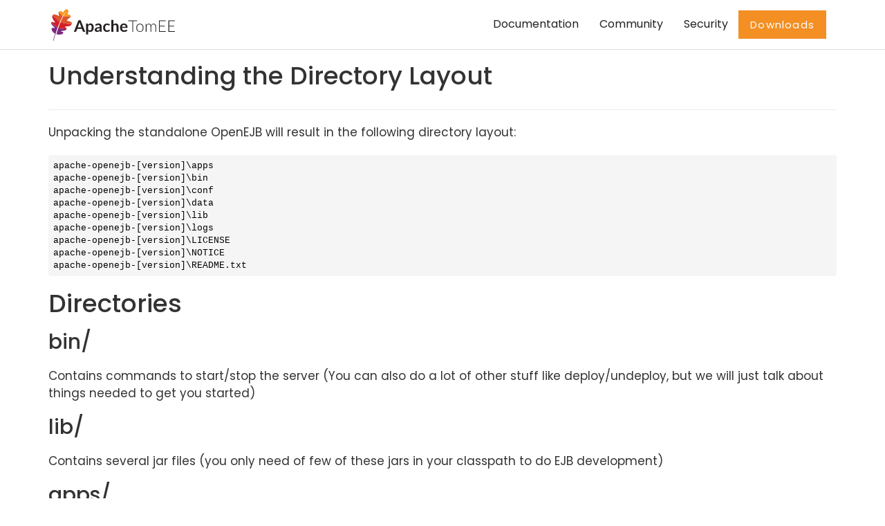

--- FILE ---
content_type: text/html
request_url: https://tomee.apache.org/tomee-10.0/docs/understanding-the-directory-layout.html
body_size: 3037
content:
<!DOCTYPE html>
<html lang="en">

<head>
	<meta charset="UTF-8">
	<meta http-equiv="X-UA-Compatible" content="IE=edge">
	<meta name="viewport" content="width=device-width, initial-scale=1">
	<title>Apache TomEE</title>
	<meta name="description"
		  content="Apache TomEE is a lightweight, yet powerful, JavaEE Application server with feature rich tooling." />
	<meta name="keywords" content="tomee,asf,apache,javaee,jee,shade,embedded,test,junit,applicationcomposer,maven,arquillian" />
	<meta name="author" content="Luka Cvetinovic for Codrops" />
	<link rel="icon" href="../../favicon.ico">
	<link rel="icon"  type="image/png" href="../../favicon.png">
	<meta name="msapplication-TileColor" content="#80287a">
	<meta name="theme-color" content="#80287a">
	<link rel="stylesheet" type="text/css" href="../../css/normalize.css">
	<link rel="stylesheet" type="text/css" href="../../css/bootstrap.css">
	<link rel="stylesheet" type="text/css" href="../../css/owl.css">
	<link rel="stylesheet" type="text/css" href="../../css/animate.css">
	<link rel="stylesheet" type="text/css" href="../../fonts/font-awesome-4.1.0/css/font-awesome.min.css">
	<link rel="stylesheet" type="text/css" href="../../fonts/eleganticons/et-icons.css">
	<link rel="stylesheet" type="text/css" href="../../css/jqtree.css">
	<link rel="stylesheet" type="text/css" href="../../css/idea.css">
	<link rel="stylesheet" type="text/css" href="../../css/cardio.css">

	<script type="text/javascript">
		<!-- Matomo -->
		var _paq = window._paq = window._paq || [];
		/* tracker methods like "setCustomDimension" should be called before "trackPageView" */
		/* We explicitly disable cookie tracking to avoid privacy issues */
		_paq.push(['disableCookies']);
		_paq.push(['trackPageView']);
		_paq.push(['enableLinkTracking']);
		(function () {
			var u = "//analytics.apache.org/";
			_paq.push(['setTrackerUrl', u + 'matomo.php']);
			_paq.push(['setSiteId', '5']);
			var d = document, g = d.createElement('script'), s = d.getElementsByTagName('script')[0];
			g.async = true;
			g.src = u + 'matomo.js';
			s.parentNode.insertBefore(g, s);
		})();
		<!-- End Matomo Code -->
    </script>
</head>

<body>
    <div class="preloader">
		<img src="../../img/loader.gif" alt="Preloader image">
	</div>

	    <nav class="navbar">
		<div class="container">
		  <div class="row">          <div class="col-md-12">

			<!-- Brand and toggle get grouped for better mobile display -->
			<div class="navbar-header">
				<button type="button" class="navbar-toggle collapsed" data-toggle="collapse" data-target="#bs-example-navbar-collapse-1">
					<span class="sr-only">Toggle navigation</span>
					<span class="icon-bar"></span>
					<span class="icon-bar"></span>
					<span class="icon-bar"></span>
				</button>
				<a class="navbar-brand" href="/" title="Apache TomEE">
				    <span>

				    
                        <img 
							src="../../img/apache_tomee-logo.svg"
							onerror="this.src='../../img/apache_tomee-logo.jpg'"
							height="50"
							>
                    

                    </span>
                </a>
			</div>
			<!-- Collect the nav links, forms, and other content for toggling -->
			<div class="collapse navbar-collapse" id="bs-example-navbar-collapse-1">
				<ul class="nav navbar-nav navbar-right main-nav">
					<li><a href="../../docs.html">Documentation</a></li>
					<li><a href="../../community/index.html">Community</a></li>
					<li><a href="../../security/security.html">Security</a></li>
					<li><a class="btn btn-accent accent-orange no-shadow" href="../../download.html">Downloads</a></li>
				</ul>
			</div>
			<!-- /.navbar-collapse -->
		   </div></div>
		</div>
		<!-- /.container-fluid -->
	</nav>


    <div id="main-block" class="container main-block">
        <div class="row title">
          <div class="col-md-12">
            <div class='page-header'>
              
              <h1>Understanding the Directory Layout</h1>
            </div>
          </div>
        </div>
        <div class="row">
            
            <div class="col-md-12">
                <div id="preamble">
<div class="sectionbody">
<div class="paragraph">
<p>Unpacking the standalone OpenEJB will result in the following directory
layout:</p>
</div>
<div class="listingblock">
<div class="content">
<pre class="highlight"><code class="language-java" data-lang="java">apache-openejb-[version]\apps
apache-openejb-[version]\bin
apache-openejb-[version]\conf
apache-openejb-[version]\data
apache-openejb-[version]\lib
apache-openejb-[version]\logs
apache-openejb-[version]\LICENSE
apache-openejb-[version]\NOTICE
apache-openejb-[version]\README.txt</code></pre>
</div>
</div>
</div>
</div>
<h1 id="_directories" class="sect0">Directories</h1>
<div class="sect1">
<h2 id="_bin">bin/</h2>
<div class="sectionbody">
<div class="paragraph">
<p>Contains commands to start/stop the server (You can also do a lot of
other stuff like deploy/undeploy, but we will just talk about things
needed to get you started)</p>
</div>
</div>
</div>
<div class="sect1">
<h2 id="_lib">lib/</h2>
<div class="sectionbody">
<div class="paragraph">
<p>Contains several jar files (you only need of few of these jars in your
classpath to do EJB development)</p>
</div>
</div>
</div>
<div class="sect1">
<h2 id="_apps">apps/</h2>
<div class="sectionbody">
<div class="paragraph">
<p>Once you create your EJB&#8217;s and jar them up, you can place your jar file
in this directory and start the server. The server will automatically
deploy all the EJB&#8217;s contained in this JAR.</p>
</div>
</div>
</div>
<div class="sect1">
<h2 id="_logs">logs/</h2>
<div class="sectionbody">
<div class="paragraph">
<p>Contains log files.</p>
</div>
</div>
</div>
<div class="sect1">
<h2 id="_conf">conf/</h2>
<div class="sectionbody">
<div class="paragraph">
<p>This directory contains nothing but a README.txt file at the time
OpenEJB is unpacked. The first time OpenEJB is started however, these
files will be created:</p>
</div>
<div class="listingblock">
<div class="content">
<pre class="highlight"><code class="language-java" data-lang="java">  conf/
    openejb.xml            (main config file)
    logging.properties         (log levels and files)
    login.config           (jaas config file)
    users.properties           (users that can log in)
    groups.properties          (groups in which users belong)

    conf.d/

        admin.properties        (network socket for administration)
        ejbd.properties         (network socket for ejb invocations)
        hsql.properties         (network socket for hsql client access)
        httpejbd.properties     (network socket for ejb invocations over http)
        telnet.properties       (network socket for telnet "server")</code></pre>
</div>
</div>
<div class="paragraph">
<p>These files can be edited as desired. If at any time you are unhappy
with your changes or simply wish to start over, you can delete or move
any of the files above and a new one containing the default values will
be automatically created.</p>
</div>
</div>
</div>
            </div>
            
        </div>
    </div>
<div style="margin-bottom: 30px;"></div>
<footer>
		<div class="container">
			<div class="row">
				<div class="col-sm-6 text-center-mobile">
					<h3 class="white">Be simple.  Be certified. Be Tomcat.</h3>
					<h5 class="light regular light-white">"A good application in a good server"</h5>
					<ul class="social-footer">
						<li><a href="https://www.facebook.com/ApacheTomEE/"><i class="fa fa-facebook"></i></a></li>
						<li><a href="https://twitter.com/apachetomee"><i class="fa fa-twitter"></i></a></li>
					</ul>
					<h5 class="light regular light-white">
						<a href="../../privacy-policy.html" class="white">Privacy Policy</a>
					</h5>
				</div>
				<div class="col-sm-6 text-center-mobile">
					<div class="row opening-hours">
						<div class="col-sm-3 text-center-mobile">
							<h5><a href="../../latest/docs/" class="white">Documentation</a></h5>
							<ul class="list-unstyled">
								<li><a href="../../latest/docs/admin/configuration/index.html" class="regular light-white">How to configure</a></li>
								<li><a href="../../latest/docs/admin/file-layout.html" class="regular light-white">Dir. Structure</a></li>
								<li><a href="../../latest/docs/developer/testing/index.html" class="regular light-white">Testing</a></li>
								<li><a href="../../latest/docs/admin/cluster/index.html" class="regular light-white">Clustering</a></li>
							</ul>
						</div>
						<div class="col-sm-3 text-center-mobile">
							<h5><a href="../../latest/examples/" class="white">Examples</a></h5>
							<ul class="list-unstyled">
								<li><a href="../../latest/examples/simple-cdi-interceptor.html" class="regular light-white">CDI Interceptor</a></li>
								<li><a href="../../latest/examples/rest-cdi.html" class="regular light-white">REST with CDI</a></li>
								<li><a href="../../latest/examples/ejb-examples.html" class="regular light-white">EJB</a></li>
								<li><a href="../../latest/examples/jsf-managedBean-and-ejb.html" class="regular light-white">JSF</a></li>
							</ul>
						</div>
						<div class="col-sm-3 text-center-mobile">
							<h5><a href="../../community/index.html" class="white">Community</a></h5>
							<ul class="list-unstyled">
								<li><a href="../../community/contributors.html" class="regular light-white">Contributors</a></li>
								<li><a href="../../community/social.html" class="regular light-white">Social</a></li>
								<li><a href="../../community/sources.html" class="regular light-white">Sources</a></li>
							</ul>
						</div>
						<div class="col-sm-3 text-center-mobile">
							<h5><a href="../../security/index.html" class="white">Security</a></h5>
							<ul class="list-unstyled">
								<li><a href="https://apache.org/security" target="_blank" class="regular light-white">Apache Security</a></li>
								<li><a href="https://apache.org/security/projects.html" target="_blank" class="regular light-white">Security Projects</a></li>
								<li><a href="https://cve.mitre.org" target="_blank" class="regular light-white">CVE</a></li>
							</ul>
						</div>
					</div>
				</div>
			</div>
			<div class="row bottom-footer text-center-mobile">
				<div class="col-sm-12 light-white">
					<p>Copyright &copy; 1999-2025 The Apache Software Foundation, Licensed under the Apache License, Version 2.0. Apache TomEE, TomEE, Apache, the Apache feather logo, and the Apache TomEE project logo are trademarks of The Apache Software Foundation. All other marks mentioned may be trademarks or registered trademarks of their respective owners.</p>
				</div>
			</div>
		</div>
	</footer>
	<!-- Holder for mobile navigation -->
	<div class="mobile-nav">
        <ul>
          <li><a hef="../../latest/docs/admin/index.html">Administrators</a>
          <li><a hef="../../latest/docs/developer/index.html">Developers</a>
          <li><a hef="../../latest/docs/advanced/index.html">Advanced</a>
          <li><a hef="../../community/index.html">Community</a>
        </ul>
		<a href="#" class="close-link"><i class="arrow_up"></i></a>
	</div>
	<!-- Scripts -->
	<script src="../../js/jquery-1.11.1.min.js"></script>
	<script src="../../js/owl.carousel.min.js"></script>
	<script src="../../js/bootstrap.min.js"></script>
	<script src="../../js/wow.min.js"></script>
	<script src="../../js/typewriter.js"></script>
	<script src="../../js/jquery.onepagenav.js"></script>
	<script src="../../js/tree.jquery.js"></script>
	<script src="../../js/highlight.pack.js"></script>
    <script src="../../js/main.js"></script>
		</body>

</html>



--- FILE ---
content_type: image/svg+xml
request_url: https://tomee.apache.org/img/apache_tomee-logo.svg
body_size: 4713
content:
<?xml version="1.0" encoding="UTF-8" standalone="no"?>
<svg
   id="Layer_1"
   data-name="Layer 1"
   viewBox="0 0 309.12 84.6"
   version="1.1"
   sodipodi:docname="apache_tomee-logo.svg"
   xml:space="preserve"
   inkscape:version="1.4.3 (0d15f75, 2025-12-25)"
   xmlns:inkscape="http://www.inkscape.org/namespaces/inkscape"
   xmlns:sodipodi="http://sodipodi.sourceforge.net/DTD/sodipodi-0.dtd"
   xmlns:xlink="http://www.w3.org/1999/xlink"
   xmlns="http://www.w3.org/2000/svg"
   xmlns:svg="http://www.w3.org/2000/svg"><sodipodi:namedview
     id="namedview28"
     pagecolor="#ffffff"
     bordercolor="#000000"
     borderopacity="0.25"
     inkscape:showpageshadow="2"
     inkscape:pageopacity="0.0"
     inkscape:pagecheckerboard="0"
     inkscape:deskcolor="#d1d1d1"
     inkscape:zoom="1"
     inkscape:cx="-11"
     inkscape:cy="170.5"
     inkscape:window-width="1512"
     inkscape:window-height="920"
     inkscape:window-x="-30"
     inkscape:window-y="202"
     inkscape:window-maximized="0"
     inkscape:current-layer="Layer_1" /><defs
     id="defs11"><style
       id="style1">.cls-1{fill:url(#linear-gradient);}.cls-2{fill:url(#linear-gradient-2);}.cls-3{fill:url(#linear-gradient-3);}.cls-4{fill:url(#linear-gradient-4);}.cls-5{fill:url(#linear-gradient-5);}.cls-6{fill:url(#linear-gradient-6);}.cls-7{fill:url(#linear-gradient-7);}.cls-8{fill:#231f20;}</style><linearGradient
       id="linear-gradient"
       x1="-140.8"
       y1="299.74"
       x2="-140.54"
       y2="299.82"
       gradientTransform="matrix(73.55, 13.53, 12.37, -67.22, 6705.27, 22065.73)"
       gradientUnits="userSpaceOnUse"><stop
         offset="0"
         stop-color="#f69a24"
         id="stop1" /><stop
         offset="0.31"
         stop-color="#f79b24"
         id="stop2" /><stop
         offset="0.84"
         stop-color="#e97927"
         id="stop3" /></linearGradient><linearGradient
       id="linear-gradient-2"
       x1="-140.57"
       y1="301.1"
       x2="-140.04"
       y2="301.79"
       gradientTransform="matrix(73.18, 13.46, 22.17, -120.5, 3610.25, 38263.65)"
       gradientUnits="userSpaceOnUse"><stop
         offset="0.32"
         stop-color="#9f2065"
         id="stop4" /><stop
         offset="0.63"
         stop-color="#c92039"
         id="stop5" /><stop
         offset="0.75"
         stop-color="#ce2335"
         id="stop6" /><stop
         offset="1"
         stop-color="#e97927"
         id="stop7" /></linearGradient><linearGradient
       id="linear-gradient-3"
       x1="-139.85"
       y1="302.64"
       x2="-139.44"
       y2="303.04"
       gradientTransform="matrix(94.54, 17.39, 39.31, -213.67, 1324.66, 67181.12)"
       xlink:href="#linear-gradient-2" /><linearGradient
       id="linear-gradient-4"
       x1="-138.47"
       y1="303.49"
       x2="-138.13"
       y2="303.7"
       gradientTransform="matrix(61.33, 11.28, 37.35, -202.99, -2836.49, 63245.35)"
       gradientUnits="userSpaceOnUse"><stop
         offset="0"
         stop-color="#282762"
         id="stop8" /><stop
         offset="0.1"
         stop-color="#66308d"
         id="stop9" /><stop
         offset="0.79"
         stop-color="#9f2065"
         id="stop10" /><stop
         offset="0.95"
         stop-color="#cd2032"
         id="stop11" /></linearGradient><linearGradient
       id="linear-gradient-5"
       x1="-140.85"
       y1="300.81"
       x2="-140.49"
       y2="301.63"
       gradientTransform="matrix(109.04, 20.06, 18.91, -102.77, 9674.72, 33833.56)"
       xlink:href="#linear-gradient-2" /><linearGradient
       id="linear-gradient-6"
       x1="-140.36"
       y1="302.64"
       x2="-140.09"
       y2="303.08"
       gradientTransform="matrix(147.15, 27.07, 35.4, -192.43, 9947.36, 62125.85)"
       xlink:href="#linear-gradient-2" /><linearGradient
       id="linear-gradient-7"
       x1="-139.7"
       y1="303.39"
       x2="-139.43"
       y2="304"
       gradientTransform="matrix(87.39, 16.08, 15.27, -82.98, 7588.49, 27506.27)"
       xlink:href="#linear-gradient-4" /><style
       id="style1-3">
      .cls-1 {
        fill: #7c297d;
      }

      .cls-2 {
        fill: #f79a23;
      }

      .cls-3 {
        fill: #dd552c;
      }

      .cls-4 {
        fill: #d22128;
      }
    </style></defs><path
     class="cls-8"
     d="M96.11,64.39H92.05a1.71,1.71,0,0,1-1.11-.34,2.18,2.18,0,0,1-.65-.85l-2.1-5.76H76.49L74.38,63.2a1.86,1.86,0,0,1-.61.82,1.67,1.67,0,0,1-1.11.37h-4.1L79.67,36.15H85ZM86.84,53.73l-3.44-9.4c-.17-.41-.34-.91-.53-1.48s-.36-1.19-.54-1.85c-.17.66-.35,1.28-.53,1.86s-.36,1.08-.53,1.51l-3.41,9.36Z"
     transform="translate(-6.36 -3.62)"
     id="path18" /><path
     class="cls-8"
     d="M103,47.09a10.51,10.51,0,0,1,2.79-2.25,7.51,7.51,0,0,1,3.67-.86,6.55,6.55,0,0,1,3,.69,6.67,6.67,0,0,1,2.34,2,9.24,9.24,0,0,1,1.52,3.2,16.08,16.08,0,0,1,.54,4.37,13.78,13.78,0,0,1-.6,4.15,10.16,10.16,0,0,1-1.73,3.32,8,8,0,0,1-2.72,2.2,7.86,7.86,0,0,1-3.56.79,7.26,7.26,0,0,1-2.87-.51,7.15,7.15,0,0,1-2.13-1.44v8.2H98.44V44.35h3a1.2,1.2,0,0,1,1.23.88Zm.25,12.11a4.72,4.72,0,0,0,1.79,1.4,5.35,5.35,0,0,0,2.1.41,4.69,4.69,0,0,0,2-.41,3.86,3.86,0,0,0,1.49-1.25,6.11,6.11,0,0,0,1-2.12,12.15,12.15,0,0,0,.33-3,13.28,13.28,0,0,0-.28-3,5.68,5.68,0,0,0-.81-2,3.25,3.25,0,0,0-1.28-1.12,4,4,0,0,0-1.71-.35,4.82,4.82,0,0,0-2.56.64,7.76,7.76,0,0,0-2,1.78Z"
     transform="translate(-6.36 -3.62)"
     id="path19" /><path
     class="cls-8"
     d="M120.35,47.15A11.86,11.86,0,0,1,128.66,44a8.23,8.23,0,0,1,3.15.58,6.68,6.68,0,0,1,2.34,1.6,6.92,6.92,0,0,1,1.46,2.45,9.47,9.47,0,0,1,.5,3.13V64.39h-2.19a2.19,2.19,0,0,1-1.06-.21,1.4,1.4,0,0,1-.58-.83l-.43-1.44a15.07,15.07,0,0,1-1.49,1.2,8.72,8.72,0,0,1-1.5.87,8.82,8.82,0,0,1-1.67.54,9.91,9.91,0,0,1-2,.18,7.56,7.56,0,0,1-2.34-.34,5.11,5.11,0,0,1-1.86-1,4.63,4.63,0,0,1-1.21-1.69,6,6,0,0,1-.43-2.37,4.64,4.64,0,0,1,.25-1.51,4.59,4.59,0,0,1,.83-1.44A6.93,6.93,0,0,1,122,55,9.43,9.43,0,0,1,124.22,54a19.46,19.46,0,0,1,3.12-.73,31,31,0,0,1,4.06-.34V51.74a4.38,4.38,0,0,0-.86-3,3.12,3.12,0,0,0-2.48-1,5.92,5.92,0,0,0-1.94.27,8.24,8.24,0,0,0-1.36.62l-1.07.61a2,2,0,0,1-1.06.28,1.38,1.38,0,0,1-.86-.27,2.16,2.16,0,0,1-.56-.61Zm11.05,8.69a25.25,25.25,0,0,0-3.52.36,9.2,9.2,0,0,0-2.28.67,3.05,3.05,0,0,0-1.23,1A2,2,0,0,0,124,59a2.11,2.11,0,0,0,.75,1.82,3.27,3.27,0,0,0,2,.54,5.7,5.7,0,0,0,2.57-.54,7.5,7.5,0,0,0,2.12-1.63Z"
     transform="translate(-6.36 -3.62)"
     id="path20" /><path
     class="cls-8"
     d="M155.18,48.59a2.15,2.15,0,0,1-.42.43.9.9,0,0,1-.59.16,1.36,1.36,0,0,1-.73-.23c-.23-.15-.51-.32-.84-.5a6,6,0,0,0-1.16-.51,5.3,5.3,0,0,0-1.67-.23,5.15,5.15,0,0,0-2.22.46A4.24,4.24,0,0,0,146,49.49a5.86,5.86,0,0,0-1,2.08,11,11,0,0,0-.31,2.76,10.71,10.71,0,0,0,.34,2.85,6,6,0,0,0,1,2.1,4.15,4.15,0,0,0,1.57,1.29,4.76,4.76,0,0,0,2.07.44,5.09,5.09,0,0,0,1.86-.28,5.57,5.57,0,0,0,1.2-.63c.33-.22.61-.43.85-.62a1.27,1.27,0,0,1,.81-.28,1,1,0,0,1,.88.44l1.39,1.76A8.77,8.77,0,0,1,154.91,63,9.5,9.5,0,0,1,153,64a10.51,10.51,0,0,1-2.07.54,15.22,15.22,0,0,1-2.12.15,9,9,0,0,1-3.5-.69,8.32,8.32,0,0,1-2.87-2,9.63,9.63,0,0,1-1.94-3.25,12.48,12.48,0,0,1-.71-4.39,12.84,12.84,0,0,1,.63-4.09A9.3,9.3,0,0,1,142.26,47a8.5,8.5,0,0,1,3-2.16,10.53,10.53,0,0,1,4.18-.78,9.24,9.24,0,0,1,7,2.79Z"
     transform="translate(-6.36 -3.62)"
     id="path21" /><path
     class="cls-8"
     d="M164.67,46.5a10.21,10.21,0,0,1,2.58-1.77,7.43,7.43,0,0,1,3.3-.69,7.23,7.23,0,0,1,2.91.56,5.74,5.74,0,0,1,2.12,1.56,7.09,7.09,0,0,1,1.29,2.4,10.32,10.32,0,0,1,.44,3.08V64.39h-4.83V51.64a4.3,4.3,0,0,0-.84-2.84,3.14,3.14,0,0,0-2.55-1,5,5,0,0,0-2.35.57,8.44,8.44,0,0,0-2.07,1.54V64.39h-4.82v-29h4.82Z"
     transform="translate(-6.36 -3.62)"
     id="path22" /><path
     class="cls-8"
     d="M185.78,55a9.39,9.39,0,0,0,.55,2.66,5.36,5.36,0,0,0,1.13,1.86,4.44,4.44,0,0,0,1.67,1.09,6.08,6.08,0,0,0,2.14.36,6.72,6.72,0,0,0,2-.27,8.26,8.26,0,0,0,1.48-.61c.43-.22.8-.42,1.12-.6a1.86,1.86,0,0,1,.92-.27,1,1,0,0,1,.9.44l1.39,1.76A7.85,7.85,0,0,1,197.3,63a9.79,9.79,0,0,1-2.08,1,12.18,12.18,0,0,1-2.2.54,16.53,16.53,0,0,1-2.18.15A10.79,10.79,0,0,1,187,64a8.65,8.65,0,0,1-3.12-2.05,9.68,9.68,0,0,1-2.09-3.36,12.93,12.93,0,0,1-.76-4.64,11.12,11.12,0,0,1,.66-3.85,9.15,9.15,0,0,1,1.91-3.15,8.9,8.9,0,0,1,3-2.12,10,10,0,0,1,4-.78,9.68,9.68,0,0,1,3.5.61,7.51,7.51,0,0,1,2.75,1.76,8.28,8.28,0,0,1,1.81,2.86,10.5,10.5,0,0,1,.65,3.85,3.14,3.14,0,0,1-.23,1.48,1,1,0,0,1-.9.38Zm9.2-2.91a5.66,5.66,0,0,0-.27-1.77,3.93,3.93,0,0,0-.79-1.45,3.6,3.6,0,0,0-1.33-1,4.62,4.62,0,0,0-1.89-.36,4.49,4.49,0,0,0-3.29,1.19,5.82,5.82,0,0,0-1.53,3.38Z"
     transform="translate(-6.36 -3.62)"
     id="path23" /><path
     class="cls-8"
     d="M222.79,38.46h-9.71V64.39h-2V38.46h-9.76v-1.7h21.48Z"
     transform="translate(-6.36 -3.62)"
     id="path24" /><path
     class="cls-8"
     d="M229.58,44.65a9.27,9.27,0,0,1,3.74.71,7.65,7.65,0,0,1,2.78,2,8.89,8.89,0,0,1,1.73,3.15,14.51,14.51,0,0,1,0,8.26,8.93,8.93,0,0,1-1.73,3.14,7.51,7.51,0,0,1-2.78,2,10.34,10.34,0,0,1-7.48,0,7.63,7.63,0,0,1-2.79-2,9,9,0,0,1-1.74-3.14,14.75,14.75,0,0,1,0-8.26,8.91,8.91,0,0,1,1.74-3.15,7.77,7.77,0,0,1,2.79-2A9.27,9.27,0,0,1,229.58,44.65Zm0,18.53a7.2,7.2,0,0,0,3-.6,5.56,5.56,0,0,0,2.16-1.71,7.36,7.36,0,0,0,1.3-2.68,14.62,14.62,0,0,0,0-7,7.46,7.46,0,0,0-1.3-2.7,5.7,5.7,0,0,0-2.16-1.73,7.05,7.05,0,0,0-3-.61,7,7,0,0,0-3,.61,5.73,5.73,0,0,0-2.17,1.73,7.64,7.64,0,0,0-1.31,2.7,14.3,14.3,0,0,0,0,7,7.54,7.54,0,0,0,1.31,2.68,5.59,5.59,0,0,0,2.17,1.71A7.12,7.12,0,0,0,229.58,63.18Z"
     transform="translate(-6.36 -3.62)"
     id="path25" /><path
     class="cls-8"
     d="M243.87,64.39V45h1a.52.52,0,0,1,.57.49l.17,2.81a10.28,10.28,0,0,1,2.6-2.62,5.77,5.77,0,0,1,3.3-1A4.73,4.73,0,0,1,255,45.88a6.33,6.33,0,0,1,1.72,3.41,7.1,7.1,0,0,1,1-2.07,6.09,6.09,0,0,1,1.46-1.45,5.84,5.84,0,0,1,1.78-.85,7.39,7.39,0,0,1,2-.27,6.69,6.69,0,0,1,2.6.48,5,5,0,0,1,1.95,1.41,6.3,6.3,0,0,1,1.23,2.31A10.28,10.28,0,0,1,269.1,52V64.39h-1.85V52A6.66,6.66,0,0,0,266,47.63a4.29,4.29,0,0,0-3.52-1.5,5.15,5.15,0,0,0-1.94.37,4.77,4.77,0,0,0-1.64,1.11,5.26,5.26,0,0,0-1.13,1.82,7.08,7.08,0,0,0-.42,2.54V64.39h-1.88V52a7.17,7.17,0,0,0-1.12-4.34,3.86,3.86,0,0,0-3.29-1.5,5,5,0,0,0-2.93.94,8.78,8.78,0,0,0-2.4,2.6V64.39Z"
     transform="translate(-6.36 -3.62)"
     id="path26" /><path
     class="cls-8"
     d="M292.63,62.73l0,1.66H276V36.76H292.6v1.66H278.05V49.59h12.1v1.62h-12.1V62.73Z"
     transform="translate(-6.36 -3.62)"
     id="path27" /><path
     class="cls-8"
     d="M315.48,62.73l0,1.66H298.88V36.76h16.56v1.66H300.89V49.59H313v1.62H300.89V62.73Z"
     transform="translate(-6.36 -3.62)"
     id="path28" /><g
     id="g28"
     transform="matrix(0.08343596,0,0,0.0779798,4.8833254,5.5100882)"><path
       class="cls-3"
       d="M 276.70929,398.15158 C 302.23724,335.02733 330.72037,272.0269 361.28223,216.18798 315.661,182.30276 271.85458,109.23451 253.85632,76.861096 247.39206,84.205064 243.19551,92.663335 241.29273,99.544641 224.33709,160.7661 284.69512,234.69452 236.07962,207.68409 195.57375,185.17649 104.36388,135.88653 69.572883,184.87673 108.53762,234.94214 210.45066,360.90391 276.70929,398.15158 Z"
       id="path1" /><path
       class="cls-2"
       d="m 361.28223,216.18798 c 29.61372,-54.10557 61.17258,-101.49274 93.89136,-135.632093 0,0 -32.63406,47.237293 -79.24578,141.666263 28.22899,7.77405 108.62492,23.72617 220.60904,-5.20008 2.75317,-20.35067 -10.92799,-42.73447 -79.10569,-50.22831 -44.51018,-4.88729 53.4246,-106.28228 -17.52257,-154.236376 -2.29051,-1.5509 -4.54192,-2.9193413 -6.74771,-4.1444221 C 490.78239,7.5593151 488.27033,6.7773486 485.58883,6.0800952 402.72971,-15.541278 391.24458,124.95855 358.18043,94.755096 304.74931,45.947354 271.02374,57.351032 253.85632,76.861096 271.85458,109.23451 315.661,182.30276 361.28223,216.18798 Z"
       id="path2" /><path
       class="cls-4"
       d="M 210.0662,580.02395 C 228.77149,523.98954 251.27257,461.03472 276.70929,398.15158 210.45066,360.90391 108.53762,234.94214 69.572883,184.87673 62.61664,194.66435 57.862935,208.31618 56.279453,226.98563 47.782084,327.26632 151.23625,401.50752 130.61188,415.06812 103.33103,433.00774 49.03323,371.97525 27.633414,410.75427 58.651418,450.60198 121.83431,522.60155 210.0662,580.02395 Z"
       id="path3" /><path
       class="cls-3"
       d="m 496.71556,363.75157 c -52.38198,-18.68248 54.73766,-68.78699 89.52214,-121.94116 4.45069,-6.79659 9.05126,-15.58068 10.29915,-24.78834 -111.98412,28.92625 -192.38005,12.97413 -220.60904,5.20008 -24.13019,48.89246 -51.99426,110.5049 -81.05409,184.79172 30.26536,12.94154 153.84213,60.74576 328.39009,60.99338 29.34655,-76.43722 -76.83473,-86.53111 -126.54825,-104.25568 z"
       id="path4" /><path
       class="cls-4"
       d="m 230.3061,590.11132 c 30.78015,9.59212 132.76813,38.24468 241.08353,33.93083 14.55109,-39.39808 -39.85097,-43.24275 -44.28212,-74.84071 -3.43087,-24.44949 143.16829,20.54617 190.33717,-68.3569 2.38499,-4.49631 4.24542,-8.73848 5.81913,-12.83729 -174.54796,-0.24762 -298.12473,-48.05184 -328.39009,-60.99338 -21.23691,54.28802 -43.08309,115.21624 -64.56762,183.09745 z"
       id="path5" /><path
       class="cls-1"
       d="m 230.3061,590.11132 c -13.83104,43.69238 -27.47635,90.36926 -40.72091,139.69832 -4.69831,17.48998 -9.34124,35.30578 -13.919,53.51257 102.80578,33.93735 197.4726,0.0782 200.68192,-41.88734 0.0261,-0.33233 -0.0358,-0.57996 -0.0163,-0.89926 2.44691,-44.44828 -64.17338,-19.80982 -62.59641,-46.53352 1.58348,-26.9192 116.30774,-0.1564 151.78621,-57.87204 2.72059,-4.42463 4.49305,-8.35401 5.86801,-12.0879 C 363.07423,628.356 261.08625,599.70344 230.3061,590.11132 Z"
       id="path6" /><path
       class="cls-1"
       d="m 27.633414,410.75427 c -1.49877,2.71734 -2.85092,5.85824 -4.004321,9.61167 -19.9238542,64.75335 120.960447,151.7406 101.792487,170.70329 -17.2782,17.08597 -39.795576,-21.96023 -67.561903,-5.83217 -3.043153,1.77246 -6.131921,4.00758 -9.302143,7.25926 -31.402472,32.1714 -0.491988,124.85398 88.603316,174.3264 -20.79053,69.81006 -41.489835,147.8047 -61.752542,229.37032 7.350485,-2.57397 16.147608,-5.15446 18.337114,-12.0879 3.287518,-13.51499 23.605618,-95.7518 56.594828,-207.31887 0,0 6.02114,-22.85297 17.04361,-60.50465 10.19163,-34.81706 24.6743,-82.30198 42.68234,-136.25767 C 121.83431,522.60155 58.651418,450.60198 27.633414,410.75427 Z"
       id="path7" /></g></svg>
